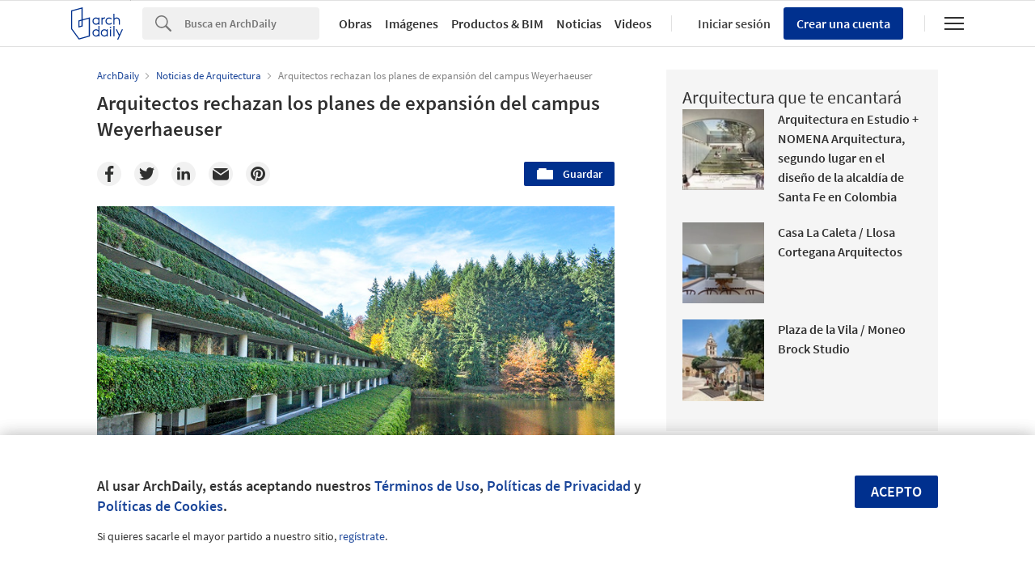

--- FILE ---
content_type: text/html; charset=utf-8
request_url: https://nrd.adsttc.com/api/v1/widgets/article-navigation/957004?site=cl&d=20251211
body_size: 1391
content:
<a class='afd-article-navigation afd-article-navigation--prev afd-desktop-e' data='956923' href='/cl/956923/jardin-infantil-northstar-nest-shanmugam-associates?ad_medium=widget&amp;ad_name=navigation-prev' id='article-nav-prev'><div class='afd-article-navigation__arrow'><div class='afd-article-navigation__arrow-i'></div></div><div class='afd-article-navigation__info-container clearfix'><div class='afd-article-navigation__img' style='background-image: url(&#39;https://images.adsttc.com/media/images/6024/9753/f91c/81b8/c700/01c5/thumb_jpg/00FI_Northstar_Nest_Exterior_Fa%C3%A7ade_-3.jpg?1613010726&#39;)'></div><div class='afd-article-navigation__data'><h3 class='afd-article-navigation__title'>Jardín infantil Northstar Nest / Shanmugam Associates</h3><div class='afd-article-navigation__subtitle'>Obras Destacadas</div></div></div></a><a class='afd-article-navigation afd-article-navigation--next afd-desktop-e' data='941014' href='/cl/941014/casa-r-b-studio-27-architecture?ad_medium=widget&amp;ad_name=navigation-next' id='article-nav-next'><div class='afd-article-navigation__arrow'><div class='afd-article-navigation__arrow-i'></div></div><div class='afd-article-navigation__info-container'><div class='afd-article-navigation__img' style='background-image: url(&#39;https://images.adsttc.com/media/images/5009/2d62/28ba/0d27/a700/1c7f/thumb_jpg/stringio.jpg?1361391272&#39;)'></div><div class='afd-article-navigation__data'><h3 class='afd-article-navigation__title'>Casa R | B / Studio 27 Architecture</h3><div class='afd-article-navigation__subtitle'>Obras Destacadas</div></div></div></a>

--- FILE ---
content_type: text/html; charset=utf-8
request_url: https://nft.adsttc.com/catalog/api/v1/cl/widgets/longtail_products?site=cl&ad_medium=widget&type=desktop&article_token=957004&widget_salt=4&d=20251211&geoip=US
body_size: 1589
content:
<h2 class='afd-title-widget'>Explora el Catálogo</h2>
<ul class='related-products__list'>
<li class='related-products__item' data-insights-category='widget-longtail-products' data-insights-label='Arauco' data-insights-value='29492' data-insights-version='US-slot-1'>
<a class='related-products__link' href='https://www.archdaily.cl/catalog/cl/products/29492/melamina-vesto-balance-arauco?ad_source=nimrod&amp;ad_medium=widget&amp;ad_content=single_longtail' title='Melamina Vesto - Balance'>
<figure>
<img alt='Melamina Vesto - Balance' class='b-lazy' data-pin-nopin='true' data-src='https://snoopy.archdaily.com/images/archdaily/catalog/uploads/photo/image/286899/AR98A28F4B7.jpg?width=350&amp;height=350&amp;format=webp'>
</figure>
<div class='related-products__text'>
<p class='related-products__company'>Arauco</p>
<h4 class='related-products__name'>Melamina Vesto - Balance</h4>
</div>
</a>
</li>
<li class='related-products__item' data-insights-category='widget-longtail-products' data-insights-label='Urbanplay' data-insights-value='36074' data-insights-version='US-slot-2'>
<a class='related-products__link' href='https://www.archdaily.cl/catalog/cl/products/36074/juegos-publicos-para-espacios-comerciales-urbanplay?ad_source=nimrod&amp;ad_medium=widget&amp;ad_content=single_longtail' title='Juegos diseñados para espacios comerciales'>
<figure>
<img alt='Juegos diseñados para espacios comerciales' class='b-lazy' data-pin-nopin='true' data-src='https://snoopy.archdaily.com/images/archdaily/catalog/uploads/photo/image/373214/04-kcs-URBANPLAY.jpg?width=350&amp;height=350&amp;format=webp'>
</figure>
<div class='related-products__text'>
<p class='related-products__company'>Urbanplay</p>
<h4 class='related-products__name'>Juegos diseñados para espacios comerciales</h4>
</div>
</a>
</li>
<li class='related-products__item' data-insights-category='widget-longtail-products' data-insights-label='Simpson Strong Tie' data-insights-value='11431' data-insights-version='US-slot-3'>
<a class='related-products__link' href='https://www.archdaily.cl/catalog/cl/products/11431/conectores-arquitectonicos-outdoor-accents-simpson-strong-tie?ad_source=nimrod&amp;ad_medium=widget&amp;ad_content=single_longtail' title='Conectores arquitectónicos para estructuras de madera'>
<figure>
<img alt='Conectores arquitectónicos para estructuras de madera' class='b-lazy' data-pin-nopin='true' data-src='https://snoopy.archdaily.com/images/archdaily/catalog/uploads/photo/image/229099/APDJT2-4-Installed.jpg?width=350&amp;height=350&amp;format=webp'>
</figure>
<div class='related-products__text'>
<p class='related-products__company'>Simpson Strong Tie</p>
<h4 class='related-products__name'>Conectores arquitectónicos para estructuras de madera</h4>
</div>
</a>
</li>
<li class='related-products__item' data-insights-category='widget-longtail-products' data-insights-label='Porcelanosa Grupo' data-insights-value='8580' data-insights-version='US-slot-4'>
<a class='related-products__link' href='https://www.archdaily.cl/catalog/cl/products/8580/griferia-de-bano-nk-concept-porcelanosa-grupo?ad_source=nimrod&amp;ad_medium=widget&amp;ad_content=single_longtail' title='Grifería de baño NK CONCEPT'>
<figure>
<img alt='Grifería de baño NK CONCEPT' class='b-lazy' data-pin-nopin='true' data-src='https://snoopy.archdaily.com/images/archdaily/catalog/uploads/photo/image/160671/nk_A6598145.jpg?width=350&amp;height=350&amp;format=webp'>
</figure>
<div class='related-products__text'>
<p class='related-products__company'>Porcelanosa Grupo</p>
<h4 class='related-products__name'>Grifería de baño NK CONCEPT</h4>
</div>
</a>
</li>
<li class='related-products__item' data-insights-category='widget-longtail-products' data-insights-label='Volcan' data-insights-value='14928' data-insights-version='US-slot-5'>
<a class='related-products__link' href='https://www.archdaily.cl/catalog/cl/products/14928/placa-acustica-volcanita-sonoglass-volcan?ad_source=nimrod&amp;ad_medium=widget&amp;ad_content=single_longtail' title='Aislación acústica para cielo, muro y losa - SonoGlass'>
<figure>
<img alt='Aislación acústica para cielo, muro y losa - SonoGlass' class='b-lazy' data-pin-nopin='true' data-src='https://snoopy.archdaily.com/images/archdaily/catalog/uploads/photo/image/187262/SONOGLASS_-CINE.jpg?width=350&amp;height=350&amp;format=webp'>
</figure>
<div class='related-products__text'>
<p class='related-products__company'>Volcan</p>
<h4 class='related-products__name'>Aislación acústica para cielo, muro y losa - SonoGlass</h4>
</div>
</a>
</li>
<li class='related-products__item' data-insights-category='widget-longtail-products' data-insights-label='Cerámica Santiago' data-insights-value='19677' data-insights-version='US-slot-6'>
<a class='related-products__link' href='https://www.archdaily.cl/catalog/cl/products/19677/ladrillo-foratone-para-muros-y-tabiques-no-estructurales-ceramica-santiago?ad_source=nimrod&amp;ad_medium=widget&amp;ad_content=single_longtail' title='Ladrillo Foratone para muros y tabiques no estructurales'>
<figure>
<img alt='Ladrillo Foratone para muros y tabiques no estructurales' class='b-lazy' data-pin-nopin='true' data-src='https://snoopy.archdaily.com/images/archdaily/catalog/uploads/photo/image/214707/Foratone_1.jpg?width=350&amp;height=350&amp;format=webp'>
</figure>
<div class='related-products__text'>
<p class='related-products__company'>Cerámica Santiago</p>
<h4 class='related-products__name'>Ladrillo Foratone para muros y tabiques no estructurales</h4>
</div>
</a>
</li>
<li class='related-products__item afd-desktop-e' data-insights-category='widget-longtail-products' data-insights-label='Melón Hormigones' data-insights-value='21185' data-insights-version='US-slot-7'>
<a class='related-products__link' href='https://www.archdaily.cl/catalog/cl/products/21185/hormigon-reforzado-powermix-melon-hormigones?ad_source=nimrod&amp;ad_medium=widget&amp;ad_content=single_longtail' title='Hormigón reforzado POWERMIX'>
<figure>
<img alt='Hormigón reforzado POWERMIX' class='b-lazy' data-pin-nopin='true' data-src='https://snoopy.archdaily.com/images/archdaily/catalog/uploads/photo/image/278911/Portada_Powermix.jpg?width=350&amp;height=350&amp;format=webp'>
</figure>
<div class='related-products__text'>
<p class='related-products__company'>Melón Hormigones</p>
<h4 class='related-products__name'>Hormigón reforzado POWERMIX</h4>
</div>
</a>
</li>
<li class='related-products__item afd-desktop-e' data-insights-category='widget-longtail-products' data-insights-label='Etex Chile' data-insights-value='9235' data-insights-version='US-slot-8'>
<a class='related-products__link' href='https://www.archdaily.cl/catalog/cl/products/9235/lana-de-vidrio-romeral?ad_source=nimrod&amp;ad_medium=widget&amp;ad_content=single_longtail' title='Aislantes - Gyplac'>
<figure>
<img alt='Aislantes - Gyplac' class='b-lazy' data-pin-nopin='true' data-src='https://neufert-cdn.archdaily.net/uploads/photo/image/86440/Lana-vidrio.gif?v=1689195628'>
</figure>
<div class='related-products__text'>
<p class='related-products__company'>Etex Chile</p>
<h4 class='related-products__name'>Aislantes - Gyplac</h4>
</div>
</a>
</li>
<li class='related-products__item afd-desktop-e' data-insights-category='widget-longtail-products' data-insights-label='Topwood' data-insights-value='38587' data-insights-version='US-slot-9'>
<a class='related-products__link' href='https://www.archdaily.cl/catalog/cl/products/38587/como-alargar-la-duracion-de-revestimientos-de-madera-topwood?ad_source=nimrod&amp;ad_medium=widget&amp;ad_content=single_longtail' title='Cómo alargar la duración de revestimientos de madera'>
<figure>
<img alt='Cómo alargar la duración de revestimientos de madera' class='b-lazy' data-pin-nopin='true' data-src='https://snoopy.archdaily.com/images/archdaily/catalog/uploads/photo/image/413239/Beals-Lyon-Topwood.jpg?width=350&amp;height=350&amp;format=webp'>
</figure>
<div class='related-products__text'>
<p class='related-products__company'>Topwood</p>
<h4 class='related-products__name'>Cómo alargar la duración de revestimientos de madera</h4>
</div>
</a>
</li>
<li class='related-products__item afd-desktop-e' data-insights-category='widget-longtail-products' data-insights-label='DVP' data-insights-value='22089' data-insights-version='US-slot-10'>
<a class='related-products__link' href='https://www.archdaily.cl/catalog/cl/products/22089/barreras-acusticas-dvp?ad_source=nimrod&amp;ad_medium=widget&amp;ad_content=single_longtail' title='Barreras acústicas'>
<figure>
<img alt='Barreras acústicas' class='b-lazy' data-pin-nopin='true' data-src='https://snoopy.archdaily.com/images/archdaily/catalog/uploads/photo/image/239415/Barreras_acústicas_DVP_2.JPG?width=350&amp;height=350&amp;format=webp'>
</figure>
<div class='related-products__text'>
<p class='related-products__company'>DVP</p>
<h4 class='related-products__name'>Barreras acústicas</h4>
</div>
</a>
</li>
<li class='related-products__item afd-desktop-e' data-insights-category='widget-longtail-products' data-insights-label='Jakob' data-insights-value='22612' data-insights-version='US-slot-11'>
<a class='related-products__link' href='https://www.archdaily.cl/catalog/cl/products/22612/six-ways-a-greening-improves-architecture-jakob?ad_source=nimrod&amp;ad_medium=widget&amp;ad_content=single_longtail' title='Seis maneras en que la ecología mejora la arquitectura'>
<figure>
<img alt='Seis maneras en que la ecología mejora la arquitectura' class='b-lazy' data-pin-nopin='true' data-src='https://snoopy.archdaily.com/images/archdaily/catalog/uploads/photo/image/320373/DJI_0952.jpg?width=350&amp;height=350&amp;format=webp'>
</figure>
<div class='related-products__text'>
<p class='related-products__company'>Jakob</p>
<h4 class='related-products__name'>Seis maneras en que la ecología mejora la arquitectura</h4>
</div>
</a>
</li>
<li class='related-products__item afd-desktop-e' data-insights-category='widget-longtail-products' data-insights-label='Codelpa' data-insights-value='10877' data-insights-version='US-slot-12'>
<a class='related-products__link' href='https://www.archdaily.cl/catalog/cl/products/10877/impregnante-y-protector-de-maderas-chilcostain-200-codelpa?ad_source=nimrod&amp;ad_medium=widget&amp;ad_content=single_longtail' title='Impregnante y protector de maderas Chilcostain 200 de Chilcorrofin'>
<figure>
<img alt='Impregnante y protector de maderas Chilcostain 200 de Chilcorrofin' class='b-lazy' data-pin-nopin='true' data-src='https://snoopy.archdaily.com/images/archdaily/catalog/uploads/photo/image/211731/CHILCOSTAIN.jpg?width=350&amp;height=350&amp;format=webp'>
</figure>
<div class='related-products__text'>
<p class='related-products__company'>Codelpa</p>
<h4 class='related-products__name'>Impregnante y protector de maderas Chilcostain 200 de Chilcorrofin</h4>
</div>
</a>
</li>
</ul>
<a class="afd-widget-more-link afd-widget-more-link--right related-products__view-more" href="/catalog/cl?ad_source=nimrod&amp;ad_medium=widget&amp;ad_content=single_longtail">Más productos »</a>


--- FILE ---
content_type: text/html; charset=utf-8
request_url: https://nrd.adsttc.com/api/v1/widgets/recommended-projects?site=cl&ad_name=recommended-projects&ad_medium=widget&type=desktop&visitor_id=cbe49655-04c3-4b3b-248f-50ba71e3b763&d=20251211&geoip=US
body_size: 4096
content:
<div class='afd-recommended-projects__title-container'><h2 class='afd-recommended-projects__title'>Arquitectura que te encantará</h2></div><ul><li class='afd-widget-item'><figure><a class='afd-widget-item-thumb' data-insights-category='recommended-projects-widget' data-insights-label='default-nrd-thumb' data-insights-value='897751' data-insights-version='0' href='/cl/897751/arquitectura-en-estudio-plus-nomena-arquitectura-segundo-lugar-en-el-diseno-de-la-alcaldia-de-santa-fe-en-colombia?ad_medium=widget&amp;ad_name=recommended-projects' title='Arquitectura en Estudio + NOMENA Arquitectura, segundo lugar en el diseño de la alcaldía de Santa Fe en Colombia'><img alt='Arquitectura en Estudio + NOMENA Arquitectura, segundo lugar en el diseño de la alcaldía de Santa Fe en Colombia Auditorio. Image Cortesía de Equipo Segundo Lugar' class='b-lazy' data-pin-nopin='true' data-src='https://snoopy.archdaily.com/images/archdaily/media/images/5b3f/8f6e/f197/cc53/0600/0012/thumb_jpg/VISTA_02_AUDITORIO.jpg?1530892096&amp;format=webp&amp;width=95&amp;height=95&amp;crop=true' height='125' width='125'></a></figure><div class='widget-text'><h3 class='afd-widget-item-title'><a class='afd-widget-item-link' data-insights-category='recommended-projects-widget' data-insights-label='default-nrd' data-insights-value='897751' data-insights-version='0' href='/cl/897751/arquitectura-en-estudio-plus-nomena-arquitectura-segundo-lugar-en-el-diseno-de-la-alcaldia-de-santa-fe-en-colombia?ad_medium=widget&amp;ad_name=recommended-projects' title='Arquitectura en Estudio + NOMENA Arquitectura, segundo lugar en el diseño de la alcaldía de Santa Fe en Colombia'>Arquitectura en Estudio + NOMENA Arquitectura, segundo lugar en el diseño de la alcaldía de Santa Fe en Colombia</a></h3><span class='afd-widget-item-hint'></span></div></li><li class='afd-widget-item'><figure><a class='afd-widget-item-thumb' data-insights-category='recommended-projects-widget' data-insights-label='default-nrd-thumb' data-insights-value='02-348015' data-insights-version='1' href='/cl/02-348015/casa-la-caleta-llosa-cortegana-arquitectos?ad_medium=widget&amp;ad_name=recommended-projects' title='Casa La Caleta  / Llosa Cortegana Arquitectos'><img alt='Casa La Caleta  / Llosa Cortegana Arquitectos © Juan Solano Ojasi' class='b-lazy' data-pin-nopin='true' data-src='https://snoopy.archdaily.com/images/archdaily/media/images/5339/1f65/c07a/806c/3600/02a3/thumb_jpg/PORTADA.jpg?1396252506&amp;format=webp&amp;width=95&amp;height=95&amp;crop=true' height='125' width='125'></a></figure><div class='widget-text'><h3 class='afd-widget-item-title'><a class='afd-widget-item-link' data-insights-category='recommended-projects-widget' data-insights-label='default-nrd' data-insights-value='02-348015' data-insights-version='1' href='/cl/02-348015/casa-la-caleta-llosa-cortegana-arquitectos?ad_medium=widget&amp;ad_name=recommended-projects' title='Casa La Caleta  / Llosa Cortegana Arquitectos'>Casa La Caleta  / Llosa Cortegana Arquitectos</a></h3><span class='afd-widget-item-hint'></span></div></li><li class='afd-widget-item'><figure><a class='afd-widget-item-thumb' data-insights-category='recommended-projects-widget' data-insights-label='default-nrd-thumb' data-insights-value='1003224' data-insights-version='2' href='/cl/1003224/plaza-de-la-vila-moneo-brock-studio?ad_medium=widget&amp;ad_name=recommended-projects' title='Plaza de la Vila / Moneo Brock Studio'><img alt='Plaza de la Vila / Moneo Brock Studio © Michael Moran' class='b-lazy' data-pin-nopin='true' data-src='https://snoopy.archdaily.com/images/archdaily/media/images/649d/82a5/5921/184d/6f70/a39a/thumb_jpg/plaza-de-la-vila-moneo-brock-studio_10.jpg?1688044206&amp;format=webp&amp;width=95&amp;height=95&amp;crop=true' height='125' width='125'></a></figure><div class='widget-text'><h3 class='afd-widget-item-title'><a class='afd-widget-item-link' data-insights-category='recommended-projects-widget' data-insights-label='default-nrd' data-insights-value='1003224' data-insights-version='2' href='/cl/1003224/plaza-de-la-vila-moneo-brock-studio?ad_medium=widget&amp;ad_name=recommended-projects' title='Plaza de la Vila / Moneo Brock Studio'>Plaza de la Vila / Moneo Brock Studio</a></h3><span class='afd-widget-item-hint'></span></div></li></ul>


--- FILE ---
content_type: text/html; charset=utf-8
request_url: https://nrd.adsttc.com/api/v1/widgets/related-tags?site=cl&ad_name=related-tags-article-show&ad_medium=widget&type=desktop&article_token=957004&widget_salt=4&d=20251211&geoip=US
body_size: 2465
content:
<h2 class='afd-title-widget'>Artículos relacionados</h2><ul><li class='afd-widget-item'><figure><a class='afd-widget-item-thumb' data-insights-category='related-tags-article-show-widget' data-insights-label='default-nrd-thumb' data-insights-value='999536' data-insights-version='0' href='/cl/999536/big-es-finalista-para-el-diseno-del-nuevo-museo-de-la-marina-de-los-estados-unidos?ad_medium=widget&amp;ad_name=related-tags-article-show' title='BIG es finalista para el diseño del nuevo Museo de la Marina de los Estados Unidos '><img alt='BIG es finalista para el diseño del nuevo Museo de la Marina de los Estados Unidos  © BIG' class='b-lazy' data-pin-nopin='true' data-src='https://snoopy.archdaily.com/images/archdaily/media/images/6439/2500/4d5c/4601/7978/2061/thumb_jpg/big-selected-as-a-finalist-for-new-united-states-navy-museum-design_1.jpg?1681466653&amp;format=webp' height='125' width='125'></a></figure><div class='widget-text'><h3 class='afd-widget-item-title'><a class='afd-widget-item-link' data-insights-category='related-tags-article-show-widget' data-insights-label='default-nrd' data-insights-value='999536' data-insights-version='0' href='/cl/999536/big-es-finalista-para-el-diseno-del-nuevo-museo-de-la-marina-de-los-estados-unidos?ad_medium=widget&amp;ad_name=related-tags-article-show' title='BIG es finalista para el diseño del nuevo Museo de la Marina de los Estados Unidos '>BIG es finalista para el diseño del nuevo Museo de la Marina de los Estados Unidos</a></h3><span class='afd-widget-item-hint'></span></div></li><li class='afd-widget-item'><figure><a class='afd-widget-item-thumb' data-insights-category='related-tags-article-show-widget' data-insights-label='default-nrd-thumb' data-insights-value='901634' data-insights-version='1' href='/cl/901634/casa-coach-gardner-architects?ad_medium=widget&amp;ad_name=related-tags-article-show' title='Casa Coach / Gardner Architects'><img alt='Casa Coach / Gardner Architects © John Cole' class='b-lazy' data-pin-nopin='true' data-src='https://snoopy.archdaily.com/images/archdaily/media/images/5af5/94bf/f197/cc7f/fc00/0145/thumb_jpg/30130.jpg?1526043833&amp;format=webp' height='125' width='125'></a></figure><div class='widget-text'><h3 class='afd-widget-item-title'><a class='afd-widget-item-link' data-insights-category='related-tags-article-show-widget' data-insights-label='default-nrd' data-insights-value='901634' data-insights-version='1' href='/cl/901634/casa-coach-gardner-architects?ad_medium=widget&amp;ad_name=related-tags-article-show' title='Casa Coach / Gardner Architects'>Casa Coach / Gardner Architects</a></h3><span class='afd-widget-item-hint'></span></div></li></ul>


--- FILE ---
content_type: text/html; charset=utf-8
request_url: https://nrd.adsttc.com/api/v1/widgets/more-type?site=cl&ad_name=architecture-news-article-show&ad_medium=widget&name=Architecture%20News&exclude=957004&add_title=more&type=desktop&article_token=957004&widget_salt=4&max_items=2&d=20251211&geoip=US
body_size: 3187
content:
<h2 class='afd-title-widget'>Más  Noticias de Arquitectura</h2><ul><li class='afd-widget-item'><figure><a class='afd-widget-item-thumb' data-insights-category='architecture-news-article-show-widget' data-insights-label='default-nrd-thumb' data-insights-value='1034841' data-insights-version='0' href='/cl/1034841/dia-mundial-de-la-arquitectura-2025-como-disenar-para-ser-fuertes-en-tiempos-de-crisis?ad_medium=widget&amp;ad_name=architecture-news-article-show' title='Día Mundial de la Arquitectura 2025: cómo diseñar para ser fuertes en tiempos de crisis'><img alt='Día Mundial de la Arquitectura 2025: cómo diseñar para ser fuertes en tiempos de crisis Gijs Van Vaerenbergh instala un laberinto de vacíos booleanos en Genk. Imagen © Filip Dujardin              ' class='b-lazy' data-pin-nopin='true' data-src='https://snoopy.archdaily.com/images/archdaily/media/images/68e3/a473/4bda/ea01/8062/2b87/thumb_jpg/world-architecture-day-2025-how-we-design-for-strength-in-an-age-of-crisis_1.jpg?1759749245&amp;format=webp' height='125' width='125'></a></figure><div class='widget-text'><h3 class='afd-widget-item-title'><a class='afd-widget-item-link' data-insights-category='architecture-news-article-show-widget' data-insights-label='default-nrd' data-insights-value='1034841' data-insights-version='0' href='/cl/1034841/dia-mundial-de-la-arquitectura-2025-como-disenar-para-ser-fuertes-en-tiempos-de-crisis?ad_medium=widget&amp;ad_name=architecture-news-article-show' title='Día Mundial de la Arquitectura 2025: cómo diseñar para ser fuertes en tiempos de crisis'>Día Mundial de la Arquitectura 2025: cómo diseñar para ser fuertes en tiempos de crisis</a></h3><span class='afd-widget-item-hint'></span></div></li><li class='afd-widget-item'><figure><a class='afd-widget-item-thumb' data-insights-category='architecture-news-article-show-widget' data-insights-label='default-nrd-thumb' data-insights-value='1035324' data-insights-version='1' href='/cl/1035324/oma-presenta-proyecto-de-reurbanizacion-de-laderas-en-busan-corea-del-sur?ad_medium=widget&amp;ad_name=architecture-news-article-show' title='OMA presenta proyecto de reurbanización de laderas en Busan, Corea del Sur'><img alt='OMA presenta proyecto de reurbanización de laderas en Busan, Corea del Sur Busan Slope Housing. Imagen Cortesía de OMA' class='b-lazy' data-pin-nopin='true' data-src='https://snoopy.archdaily.com/images/archdaily/media/images/68f8/9810/683c/c432/98e1/47fc/thumb_jpg/oma-unveils-slope-responsive-redevelopment-in-busan-south-korea_2.jpg?1761122414&amp;format=webp' height='125' width='125'></a></figure><div class='widget-text'><h3 class='afd-widget-item-title'><a class='afd-widget-item-link' data-insights-category='architecture-news-article-show-widget' data-insights-label='default-nrd' data-insights-value='1035324' data-insights-version='1' href='/cl/1035324/oma-presenta-proyecto-de-reurbanizacion-de-laderas-en-busan-corea-del-sur?ad_medium=widget&amp;ad_name=architecture-news-article-show' title='OMA presenta proyecto de reurbanización de laderas en Busan, Corea del Sur'>OMA presenta proyecto de reurbanización de laderas en Busan, Corea del Sur</a></h3><span class='afd-widget-item-hint'></span></div></li></ul>
<a class="afd-widget-more-link afd-widget-more-link--right" title="Noticias de Arquitectura" href="/cl/noticias-de-arquitectura">Más Noticias de Arquitectura »</a>


--- FILE ---
content_type: text/html; charset=utf-8
request_url: https://nrd.adsttc.com/api/v1/widgets/featured-products?site=cl&ad_medium=widget&type=desktop&article_token=957004&widget_salt=4&d=20251211&geoip=US
body_size: 2999
content:
<h2 class='afd-title-widget'>Productos más vistos</h2><ul><li class='afd-widget-item' data-insights-category='widget-most-visited-products' data-insights-label='Simpson Strong Tie' data-insights-value='14096'><figure><a class='afd-widget-item-thumb' href='https://www.archdaily.cl/catalog/cl/products/14096/soportes-para-vigas-de-madera-simpson-strong-tie?ad_source=nimrod&amp;ad_medium=widget&amp;ad_content=most_visited_products' title='Soportes para vigas de madera / Simpson Strong Tie'><img alt='Soportes para vigas de madera' class='b-lazy' data-pin-nopin='true' data-src='https://neufert-cdn.archdaily.net/uploads/photo/image/228901/cropped_large_LUS46__2_.jpg?v=1711755438' height='125' width='125'></a></figure><h3 class='afd-widget-item-title'><a class='afd-widget-item-link' href='https://www.archdaily.cl/catalog/cl/products/14096/soportes-para-vigas-de-madera-simpson-strong-tie?ad_source=nimrod&amp;ad_medium=widget&amp;ad_content=most_visited_products' title='Soportes para vigas de madera / Simpson Strong Tie'>Soportes para vigas de madera<span class='title-division'>|</span><span class='title-secondary'>Simpson Strong Tie</span></a></h3></li><li class='afd-widget-item' data-insights-category='widget-most-visited-products' data-insights-label='CHC' data-insights-value='1117'><figure><a class='afd-widget-item-thumb' href='https://www.archdaily.cl/catalog/cl/products/1117/accesorios-luxus-chc?ad_source=nimrod&amp;ad_medium=widget&amp;ad_content=most_visited_products' title='Accesorios Luxus / CHC'><img alt='Accesorios Luxus' class='b-lazy' data-pin-nopin='true' data-src='https://neufert-cdn.archdaily.net/uploads/photo/image/15264/cropped_large_1369420935-----------00392.jpg?v=1642620783' height='125' width='125'></a></figure><h3 class='afd-widget-item-title'><a class='afd-widget-item-link' href='https://www.archdaily.cl/catalog/cl/products/1117/accesorios-luxus-chc?ad_source=nimrod&amp;ad_medium=widget&amp;ad_content=most_visited_products' title='Accesorios Luxus / CHC'>Accesorios Luxus<span class='title-division'>|</span><span class='title-secondary'>CHC</span></a></h3></li><li class='afd-widget-item' data-insights-category='widget-most-visited-products' data-insights-label='Primadera' data-insights-value='36097'><figure><a class='afd-widget-item-thumb' href='https://www.archdaily.cl/catalog/cl/products/36097/melamina-mdp-primacor-flormorado-primadera?ad_source=nimrod&amp;ad_medium=widget&amp;ad_content=most_visited_products' title='Melamina MDP - Primacor Flormorado / Primadera'><img alt='Melamina MDP - Primacor Flormorado' class='b-lazy' data-pin-nopin='true' data-src='https://neufert-cdn.archdaily.net/uploads/photo/image/373443/cropped_large_8.Flormorado_revestimiento.jpg?v=1738108775' height='125' width='125'></a></figure><h3 class='afd-widget-item-title'><a class='afd-widget-item-link' href='https://www.archdaily.cl/catalog/cl/products/36097/melamina-mdp-primacor-flormorado-primadera?ad_source=nimrod&amp;ad_medium=widget&amp;ad_content=most_visited_products' title='Melamina MDP - Primacor Flormorado / Primadera'>Melamina MDP - Primacor Flormorado<span class='title-division'>|</span><span class='title-secondary'>Primadera</span></a></h3></li></ul>